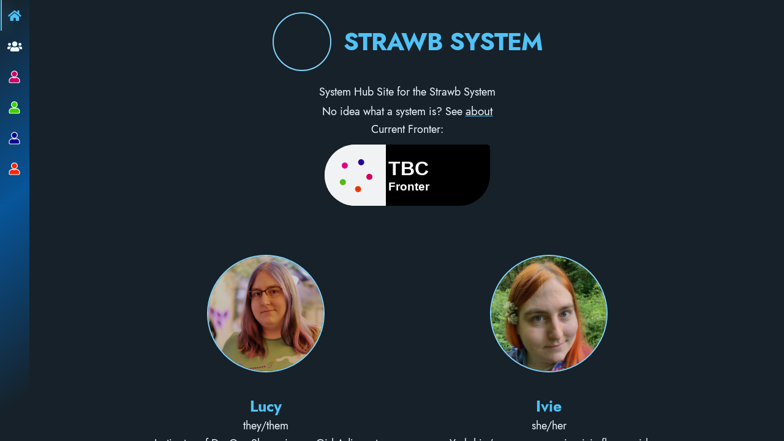

--- FILE ---
content_type: text/html; charset=utf-8
request_url: https://widgets.lmhd.me/fronter/
body_size: 213
content:
<!DOCTYPE html><html><head><meta name="twitter:card" content="player">
<meta name="twitter:site" content="@lucydavinhart">
<meta name="twitter:title" content="Fronter">
<meta name="twitter:description" content="Who is currently fronting?">
<meta name="twitter:image" content="">
<meta name="twitter:player" content="https://widgets.lmhd.me/fronter/">
<meta name="twitter:player:width" content="256">
<meta name="twitter:player:height" content="150">


<style>
	#whoami {
		display: inline-block;
		height: 100px;
		width: 250px;
		overflow: hidden;
		padding: 0;
		border-radius: 50px;
		border-top-right-radius: 5px;
		padding-right: 20px;
		position: fixed;
		top: 10px;
		right: 10px;
		transition-duration: 1s;
	}

	h1,
	h2,
	h3 {
		margin: 0;
		color: white;
	}

	#avatar {
		width: 100px;
		height: 100px;
		vertical-align: middle;
		background: white;
	}

	#fronter {
		display: inline-block;
		vertical-align: middle;
	}

	* {
		font-family: sans-serif;
	}
</style>


</head><body><div id="whoami" style="background: black">
	<img id="avatar" src="loading.svg">
	<div id="fronter">
		<h1 id="name">TBC</h1>
		<h3 id="pronouns">Fronter</h3>
	</div>
</div>



</body></html>

--- FILE ---
content_type: text/css; charset=UTF-8
request_url: https://system.straw.be/assets/styles/styles.css
body_size: 2908
content:
@import url(./highlight.css);
h1 {
  text-transform: uppercase;
  font-weight: 700;
  text-rendering: optimizeLegibility;
  color: #4fc2f7;
  text-align: center;
  font-size: 2.5em;
  letter-spacing: -1px;
  padding: 0.5em; }

h2, h2, h3 a {
  font-weight: 700;
  font-size: 1.4em;
  line-height: 1.4em;
  color: #4fc2f7; }

* {
  padding: 0;
  margin: 0;
  box-sizing: border-box;
  line-height: 1.7em; }

body {
  font-size: 16px;
  color: #fafafa;
  font-family: 'Jost',Arial,sans-serif;
  -webkit-font-smoothing: antialiased; }

main .content-container {
  margin: 0px auto;
  max-width: 960px;
  width: 90%;
  padding: 0px 18px 24px;
  flex-grow: 1;
  position: relative; }
  main .content-container p a {
    transition: all 300ms ease 0s;
    cursor: pointer;
    text-decoration-line: none;
    text-decoration: underline #4fc2f7; }
    main .content-container p a:hover {
      color: #4fc2f7; }
  main .content-container .content-separator {
    margin: 30px auto; }
    main .content-container .content-separator:last-child {
      margin: 30px auto 0 auto; }

a {
  text-decoration-line: none;
  color: inherit; }

a, p, li {
  font-size: 1.1em; }

blockquote {
  padding-left: 1em;
  border-left: 6px solid #4fc2f7; }

table thead th, table thead td, table tbody th, table tbody td {
  padding: 0.5em; }
table tr:nth-child(even), table th {
  background: #b3e4fc; }
table tr:nth-child(odd) {
  background: #e1f5fe; }

@media only screen and (max-device-width: 767px) {
  body {
    font-size: 15px; }

  h1 {
    font-size: 2em; }

  main .content-container {
    width: 100%;
    padding: 0px 9px 12px; } }
#fronter {
  height: 120px;
  width: 290px;
  border: 0px #ffffff none; }

.menu {
  background-image: linear-gradient(142deg, #162129 0%, #07559a 45%, #162129 90%);
  position: fixed;
  left: 0;
  top: 0;
  display: flex;
  flex-direction: column;
  height: 100%;
  overflow-y: auto;
  float: left;
  width: 200px;
  box-sizing: border-box;
  border-right: 2px solid #162129; }
  @media only screen and (max-device-width: 767px) {
    .menu {
      flex-direction: row;
      width: 100%;
      height: 200px; } }
  .menu-top {
    box-sizing: border-box;
    height: 100%;
    flex-grow: 1; }
  .menu-top {
    padding-left: 3px;
    padding-right: 3px; }
    @media only screen and (max-device-width: 767px) {
      .menu-top {
        padding: 3px 10px 3px 10px; } }
  .menu ul {
    padding-left: 0px; }
    @media only screen and (max-device-width: 767px) {
      .menu ul {
        display: flex;
        flex-direction: row;
        margin: 0; } }
    .menu ul li {
      display: flex;
      height: 50px;
      justify-content: center;
      position: relative; }
      .menu ul li a {
        align-items: center;
        color: #ecf8ff;
        cursor: pointer;
        display: flex;
        font-weight: 400;
        justify-content: center;
        letter-spacing: 1px;
        line-height: 28px; }
        .menu ul li a:hover {
          font-weight: 900;
          color: #b3e4fc; }
        .menu ul li a.selected {
          color: #4fc2f7; }
          .menu ul li a.selected::before {
            content: "";
            display: block;
            width: 2px;
            height: 100%;
            background-color: #4fc2f7;
            position: absolute;
            left: -2px;
            top: 0px;
            box-shadow: #4fc2f7 4px 0px 22px; }
            @media only screen and (max-device-width: 767px) {
              .menu ul li a.selected::before {
                height: 2px;
                width: 100%;
                top: -2px;
                left: 0; } }
        @media only screen and (max-device-width: 767px) {
          .menu ul li a {
            height: calc(200px - 10px);
            width: 200px;
            font-size: 30px; } }
        .menu ul li a i {
          margin-right: 5px; }
  .menu h1 {
    font-size: 2em;
    padding: 0.5em; }
  .menu h2 {
    color: #bfbfbf;
    font-weight: 400;
    font-size: 1.1em;
    line-height: 1.3; }
  .menu-contact {
    display: flex;
    justify-content: center;
    margin-bottom: 20px;
    flex-wrap: wrap; }
    @media only screen and (max-device-width: 767px) {
      .menu-contact {
        font-size: 16px;
        max-height: 200px;
        margin-bottom: 0;
        display: inline-grid;
        grid-template-rows: 50% 50%; }
        .menu-contact a:nth-child(odd) {
          grid-row-start: 1; }
        .menu-contact a:nth-child(even) {
          grid-row-start: 2; }
        .menu-contact a:nth-child(odd):last-child {
          margin-top: 13px; } }
    .menu-contact a {
      color: #ecf8ff;
      cursor: pointer;
      text-align: left;
      text-size-adjust: 100%;
      user-select: none;
      margin-left: 4px;
      margin-right: 4px; }
      .menu-contact a:hover {
        font-weight: 900;
        color: #b3e4fc; }

.is-minimal-menu .menu {
  width: 50px; }
  @media only screen and (max-device-width: 767px) {
    .is-minimal-menu .menu {
      height: 50px;
      width: 100%; } }
  .is-minimal-menu .menu ul li a i {
    margin: 0; }
  @media only screen and (max-device-width: 767px) {
    .is-minimal-menu .menu ul li a {
      height: calc(50px - 10px);
      width: 50px; } }

main {
  background-color: #162129;
  color: black;
  float: right;
  width: calc(100% - 200px);
  min-height: 300px;
  margin: auto;
  display: flex;
  flex-direction: column;
  height: 100%;
  overflow-y: auto;
  position: fixed;
  left: 200px;
  top: 0; }
  @media only screen and (max-device-width: 767px) {
    main {
      top: 200px;
      left: 0;
      width: 100%;
      height: calc(100% - 200px); } }
  main.no-menu {
    width: 100%;
    left: 0;
    top: 0; }

footer {
  width: 100%;
  text-align: center;
  color: #ecf8ff;
  display: flex;
  justify-content: center;
  font-size: 0.7em; }
  footer p {
    margin: 0; }

.is-minimal-menu main {
  width: calc(100% - 50px);
  left: 50px; }
  @media only screen and (max-device-width: 767px) {
    .is-minimal-menu main {
      top: 50px;
      left: 0;
      width: 100%;
      height: calc(100% - 50px); } }

.home {
  display: flex;
  flex-direction: column;
  flex-wrap: wrap;
  justify-content: space-between;
  align-items: flex-start;
  color: #ecf8ff; }
  .home .page-summary {
    flex: 0;
    width: 100%;
    text-align: center; }
  .home h1 {
    flex: 0;
    margin: auto;
    display: flex;
    align-items: center; }
  .home a:hover {
    text-decoration: underline #4fc2f7; }
  .home #fronter {
    align-self: center; }
  .home .category {
    display: flex;
    flex: 0 100%;
    opacity: 0.7;
    height: 100%;
    background-repeat: no-repeat;
    background-size: cover;
    backface-visibility: hidden; }
    .home .category_wrapper {
      margin-top: 2em;
      flex: 1;
      width: 100%;
      display: flex;
      flex-wrap: wrap; }
      @media only screen and (max-device-width: 767px) {
        .home .category_wrapper {
          flex-direction: column;
          margin-top: 1em; } }
    .home .category_container {
      display: flex;
      flex-direction: column;
      flex: 0 50%;
      justify-content: flex-start;
      align-items: center;
      box-sizing: border-box;
      transition: .5s ease;
      padding-left: 2em;
      padding-right: 2em; }
      @media only screen and (max-device-width: 767px) {
        .home .category_container {
          padding-left: 0;
          padding-right: 0;
          padding-top: 2em;
          flex: auto; } }
    .home .category_image {
      justify-content: center !important;
      display: flex;
      height: 268.8px;
      align-items: center; }
      @media only screen and (max-device-width: 767px) {
        .home .category_image {
          height: 211.2px; } }
      .home .category_image a {
        display: block;
        width: 192px;
        height: 192px;
        border-radius: 50%;
        border: 2px solid #81d3fa;
        overflow: hidden;
        transition: .5s ease; }
        .home .category_image a:hover {
          height: 230.4px;
          width: 230.4px; }
      .home .category_image img {
        height: 192px;
        width: 192px;
        object-fit: cover;
        transition: .5s ease;
        opacity: 0.85; }
        .home .category_image img:hover {
          height: 230.4px;
          width: 230.4px; }
    .home .category_description {
      text-align: center; }
    @media only screen and (max-device-width: 767px) {
      .home .category {
        opacity: 0.25; } }
  .home .avatar_container {
    margin-right: 0.5em; }

.category-aggregator {
  color: #ecf8ff; }
  .category-aggregator a {
    color: #ecf8ff; }
    .category-aggregator a:hover {
      color: #4fc2f7; }
  .category-aggregator hr {
    border: 0;
    height: 0;
    border-top: 1px solid rgba(0, 0, 0, 0.1);
    border-bottom: 1px solid #5e8ca7;
    margin: 30px auto 15px auto; }
  .category-aggregator article {
    position: relative; }
    .category-aggregator article .article-date {
      font-weight: 700;
      padding-left: 18px;
      font-style: italic;
      margin-top: -0.6em;
      color: #5e8ca7;
      font-size: 0.9em; }
    .category-aggregator article .article-read {
      position: absolute;
      right: 10px;
      font-size: 0.8em;
      bottom: 0; }
  .category-aggregator section p {
    width: 90%;
    line-height: 1.7em;
    padding-left: 18px; }

.profile {
  margin-top: 30px;
  text-align: center; }
  .profile p {
    margin: 6px;
    line-height: 1.5em; }
  .profile .avatar {
    margin-left: auto;
    margin-right: auto; }

.post {
  font-size: 1.2em;
  color: black; }
  .post a {
    transition: all 300ms ease 0s;
    cursor: pointer;
    text-decoration-line: none;
    text-decoration: underline #4fc2f7; }
    .post a:hover {
      color: #4fc2f7; }
  @media only screen and (max-device-width: 767px) {
    .post {
      font-size: 1em; } }
  .post figure {
    margin: 0;
    width: 100%;
    margin-top: 0.5em;
    margin-bottom: 0.5em;
    margin-left: -0.5em;
    margin-right: -0.5em;
    width: calc(100% + 1em); }
    .post figure > pre {
      overflow: auto; }
  .post p, .post ul {
    margin-bottom: 15px;
    margin-top: 15px; }
  .post ul {
    display: block;
    list-style-type: disc;
    margin-block-start: 1em;
    margin-block-end: 1em;
    margin-inline-start: 0px;
    margin-inline-end: 0px;
    padding-inline-start: 40px; }
  .post li {
    display: list-item; }
  .post-content {
    background: #fafafa;
    padding: 0.2em 2rem 2rem 2rem;
    border-radius: 10px; }
    @media only screen and (max-device-width: 767px) {
      .post-content {
        padding: 0.2em 1.2rem 1.2rem 1.2rem; } }
  .post header {
    padding: 1em 0.5em 0.8em 0.5em; }
    .post header h1 {
      padding: 0;
      line-height: 1em; }
    .post header p {
      margin: 0;
      color: #ecf8ff; }
      .post header p.post-metadata {
        font-size: 0.7em;
        text-align: center; }
  .post-cover_image {
    display: block;
    max-width: 100%;
    width: auto;
    background-repeat: no-repeat;
    background-size: cover;
    height: auto;
    max-height: 84vh;
    margin: auto; }

.cookie-container {
  position: fixed;
  padding: 20px 15px;
  z-index: 100;
  background-image: radial-gradient(farthest-corner at 25% 0, #07559a, #162129);
  box-shadow: 0 0 6px 0 #162129;
  text-align: center;
  opacity: 0.95;
  -webkit-transition: opacity 800ms, visibility 800ms;
  transition: opacity 800ms, visibility 800ms;
  bottom: 30px;
  left: 40px;
  max-width: 300px;
  border-radius: 3px;
  border: 3px solid #162129; }
  .cookie-container p {
    color: #ecf8ff;
    line-height: 1.6em;
    margin-bottom: 10px; }
  .cookie-container.hidden {
    opacity: 0;
    visibility: hidden; }
  .cookie-container button {
    line-height: 1.4;
    font-weight: 700;
    display: inline-block;
    padding: 10px 20px;
    background-color: #09a7f4;
    color: #ecf8ff;
    border: none;
    border-radius: 3px;
    text-decoration: none;
    cursor: pointer;
    -webkit-transition: background-color 200ms;
    transition: background-color 200ms; }
    .cookie-container button:hover {
      background-color: #4fc2f7; }
  @media only screen and (max-device-width: 767px) {
    .cookie-container {
      bottom: 0;
      left: 0;
      width: 100%;
      max-width: 100%;
      padding: 12px 10px;
      border-left: 0;
      border-right: 0;
      border-bottom: 0; } }

.collection {
  text-align: center;
  display: flex;
  flex-flow: row wrap;
  justify-content: center;
  margin-top: 1em; }
  .collection .group {
    margin: 4px;
    display: inline-block;
    border: 2px solid #07559a;
    border-radius: 5px;
    position: relative;
    text-align: initial;
    min-width: 300px;
    max-width: 375px;
    width: 100%;
    background-color: #162129;
    height: fit-content; }
    .collection .group .title {
      background-color: #162129;
      padding: 6px;
      text-align: center;
      font-weight: 900;
      line-height: 10px; }
    .collection .group .item {
      padding: 18px 15px 18px 15px;
      width: 100%;
      display: flex;
      cursor: pointer;
      transition: 0.5s ease all;
      -webkit-transition: 0.5s ease all;
      position: relative;
      box-sizing: border-box;
      color: #ecf8ff;
      line-height: 1.2em;
      border-bottom: 1px solid #07559a;
      border-top: 1px solid #07559a; }
      .collection .group .item:last-child {
        border-bottom: none; }
      .collection .group .item:first-child {
        border-top: 2px solid #07559a; }
      .collection .group .item:hover {
        background-image: linear-gradient(to right, #07559a, #162129); }
        .collection .group .item:hover::before {
          content: "";
          display: block;
          width: 4px;
          height: 100%;
          background-color: #4fc2f7;
          position: absolute;
          left: -2px;
          top: 0px;
          box-shadow: #4fc2f7 4px 0px 22px; }
      .collection .group .item .icon {
        min-width: 50px; }
        .collection .group .item .icon img, .collection .group .item .icon i {
          width: 32px;
          height: 32px; }
      .collection .group .item .content h4 {
        margin: 0px;
        font-weight: 500;
        min-height: 1.5em;
        font-size: 1em;
        line-height: 1em; }
      .collection .group .item .content .description {
        padding-left: 1px;
        font-size: 0.75em;
        line-height: 1.1em; }

.gate {
  flex-grow: 1;
  display: flex;
  flex-direction: row;
  flex-wrap: wrap;
  justify-content: space-between;
  align-items: flex-start;
  background-color: #162129; }
  .gate a {
    display: flex;
    flex: 0 50%;
    height: 50%;
    justify-content: center;
    align-items: center;
    box-sizing: border-box;
    border: 1px solid #fafafa;
    transition: .5s ease; }
    .gate a:hover .category {
      opacity: 0.25; }
    .gate a:hover p {
      opacity: 1; }
    .gate a .category {
      display: flex;
      flex: 0 100%;
      opacity: 0.7;
      height: 100%;
      background-repeat: no-repeat;
      background-position: center;
      background-size: cover;
      transition: .5s ease;
      backface-visibility: hidden; }
      @media only screen and (max-device-width: 767px) {
        .gate a .category {
          opacity: 0.25; } }
    .gate a p {
      color: #e1f5fe;
      font-size: 42px;
      font-weight: 700;
      transition: .5s ease;
      opacity: 0;
      position: absolute;
      text-align: center;
      text-shadow: #162129 3px 3px 3px; }
      @media only screen and (max-device-width: 767px) {
        .gate a p {
          opacity: 1; } }
  @media only screen and (max-device-width: 767px) {
    .gate {
      flex-direction: column; }
      .gate a {
        height: 50%;
        width: 100%; } }

.avatar {
  display: block;
  width: 96px;
  height: 96px;
  border-radius: 50%;
  border: 2px solid #81d3fa;
  overflow: hidden; }
  .avatar_container {
    justify-content: center !important;
    display: flex; }
  .avatar img {
    height: 92px;
    width: 92px; }


--- FILE ---
content_type: text/css; charset=UTF-8
request_url: https://system.straw.be/assets/styles/highlight.css
body_size: 532
content:
.highlight { color: #cccccc }
.highlight pre { background-color: #222222 }
.highlight .hll { background-color: #222222 }
.highlight .c { color: #2e7400 } /* Comment */
.highlight .err { color: #cccccc; border: 1px solid #FF0000 } /* Error */
.highlight .g { color: #cccccc } /* Generic */
.highlight .k { color: #cdcd00 } /* Keyword */
.highlight .l { color: #cccccc } /* Literal */
.highlight .n { color: #cccccc } /* Name */
.highlight .o { color: #3399cc } /* Operator */
.highlight .x { color: #cccccc } /* Other */
.highlight .p { color: #cccccc } /* Punctuation */
.highlight .cm { color: #2e7400 } /* Comment.Multiline */
.highlight .cp { color: #2e7400 } /* Comment.Preproc */
.highlight .c1 { color: #2e7400 } /* Comment.Single */
.highlight .cs { color: #cd0000; font-weight: bold } /* Comment.Special */
.highlight .gd { color: #cd0000 } /* Generic.Deleted */
.highlight .ge { color: #cccccc; font-style: italic } /* Generic.Emph */
.highlight .gr { color: #FF0000 } /* Generic.Error */
.highlight .gh { color: #000080; font-weight: bold } /* Generic.Heading */
.highlight .gi { color: #00cd00 } /* Generic.Inserted */
.highlight .go { color: #808080 } /* Generic.Output */
.highlight .gp { color: #000080; font-weight: bold } /* Generic.Prompt */
.highlight .gs { color: #cccccc; font-weight: bold } /* Generic.Strong */
.highlight .gu { color: #800080; font-weight: bold } /* Generic.Subheading */
.highlight .gt { color: #0040D0 } /* Generic.Traceback */
.highlight .kc { color: #cdcd00 } /* Keyword.Constant */
.highlight .kd { color: #00cd00 } /* Keyword.Declaration */
.highlight .kn { color: #cd00cd } /* Keyword.Namespace */
.highlight .kp { color: #cdcd00 } /* Keyword.Pseudo */
.highlight .kr { color: #cdcd00 } /* Keyword.Reserved */
.highlight .kt { color: #00cd00 } /* Keyword.Type */
.highlight .ld { color: #cccccc } /* Literal.Date */
.highlight .m { color: #cd00cd } /* Literal.Number */
.highlight .s { color: #cd0000 } /* Literal.String */
.highlight .na { color: #cccccc } /* Name.Attribute */
.highlight .nb { color: #cd00cd } /* Name.Builtin */
.highlight .nc { color: #00cdcd } /* Name.Class */
.highlight .no { color: #cccccc } /* Name.Constant */
.highlight .nd { color: #cccccc } /* Name.Decorator */
.highlight .ni { color: #cccccc } /* Name.Entity */
.highlight .ne { color: #666699; font-weight: bold } /* Name.Exception */
.highlight .nf { color: #cccccc } /* Name.Function */
.highlight .nl { color: #cccccc } /* Name.Label */
.highlight .nn { color: #cccccc } /* Name.Namespace */
.highlight .nx { color: #cccccc } /* Name.Other */
.highlight .py { color: #cccccc } /* Name.Property */
.highlight .nt { color: #cccccc } /* Name.Tag */
.highlight .nv { color: #00cdcd } /* Name.Variable */
.highlight .ow { color: #cdcd00 } /* Operator.Word */
.highlight .w { color: #cccccc } /* Text.Whitespace */
.highlight .mf { color: #cd00cd } /* Literal.Number.Float */
.highlight .mh { color: #cd00cd } /* Literal.Number.Hex */
.highlight .mi { color: #cd00cd } /* Literal.Number.Integer */
.highlight .mo { color: #cd00cd } /* Literal.Number.Oct */
.highlight .sb { color: #cd0000 } /* Literal.String.Backtick */
.highlight .sc { color: #cd0000 } /* Literal.String.Char */
.highlight .sd { color: #cd0000 } /* Literal.String.Doc */
.highlight .s2 { color: #cd0000 } /* Literal.String.Double */
.highlight .se { color: #cd0000 } /* Literal.String.Escape */
.highlight .sh { color: #cd0000 } /* Literal.String.Heredoc */
.highlight .si { color: #cd0000 } /* Literal.String.Interpol */
.highlight .sx { color: #cd0000 } /* Literal.String.Other */
.highlight .sr { color: #cd0000 } /* Literal.String.Regex */
.highlight .s1 { color: #cd0000 } /* Literal.String.Single */
.highlight .ss { color: #cd0000 } /* Literal.String.Symbol */
.highlight .bp { color: #cd00cd } /* Name.Builtin.Pseudo */
.highlight .vc { color: #00cdcd } /* Name.Variable.Class */
.highlight .vg { color: #00cdcd } /* Name.Variable.Global */
.highlight .vi { color: #00cdcd } /* Name.Variable.Instance */
.highlight .il { color: #cd00cd } /* Literal.Number.Integer.Long */

.highlight .dl {color: #e26647}
.highlight .lineno { color: rgb(173, 173, 173); margin-right: 5px; }

--- FILE ---
content_type: image/svg+xml
request_url: https://widgets.lmhd.me/fronter/loading.svg
body_size: 164
content:
<svg xmlns="http://www.w3.org/2000/svg" xmlns:xlink="http://www.w3.org/1999/xlink" style="margin: auto; background: rgb(241, 242, 243); display: block;" width="100px" height="100px" viewBox="0 0 100 100" preserveAspectRatio="xMidYMid">
<circle cx="75" cy="50" r="5" fill="#cc0066">
  <animate attributeName="cx" values="75;57.72542485937369" keyTimes="0;1" dur="1s" repeatCount="indefinite"></animate>
  <animate attributeName="cy" values="50;73.77641290737884" keyTimes="0;1" dur="1s" repeatCount="indefinite"></animate>
  <animate attributeName="fill" values="#cc0066;#ff2400" keyTimes="0;1" dur="1s" repeatCount="indefinite"></animate>
</circle><circle cx="57.72542485937369" cy="73.77641290737884" r="5" fill="#ff2400">
  <animate attributeName="cx" values="57.72542485937369;29.774575140626318" keyTimes="0;1" dur="1s" repeatCount="indefinite"></animate>
  <animate attributeName="cy" values="73.77641290737884;64.69463130731182" keyTimes="0;1" dur="1s" repeatCount="indefinite"></animate>
  <animate attributeName="fill" values="#ff2400;#3dd102" keyTimes="0;1" dur="1s" repeatCount="indefinite"></animate>
</circle><circle cx="29.774575140626318" cy="64.69463130731182" r="5" fill="#3dd102">
  <animate attributeName="cx" values="29.774575140626318;29.774575140626315" keyTimes="0;1" dur="1s" repeatCount="indefinite"></animate>
  <animate attributeName="cy" values="64.69463130731182;35.30536869268818" keyTimes="0;1" dur="1s" repeatCount="indefinite"></animate>
  <animate attributeName="fill" values="#3dd102;#ff0080" keyTimes="0;1" dur="1s" repeatCount="indefinite"></animate>
</circle><circle cx="29.774575140626315" cy="35.30536869268818" r="5" fill="#ff0080">
  <animate attributeName="cx" values="29.774575140626315;57.72542485937368" keyTimes="0;1" dur="1s" repeatCount="indefinite"></animate>
  <animate attributeName="cy" values="35.30536869268818;26.22358709262116" keyTimes="0;1" dur="1s" repeatCount="indefinite"></animate>
  <animate attributeName="fill" values="#ff0080;#10009c" keyTimes="0;1" dur="1s" repeatCount="indefinite"></animate>
</circle><circle cx="57.72542485937368" cy="26.22358709262116" r="5" fill="#10009c">
  <animate attributeName="cx" values="57.72542485937368;75" keyTimes="0;1" dur="1s" repeatCount="indefinite"></animate>
  <animate attributeName="cy" values="26.22358709262116;49.99999999999999" keyTimes="0;1" dur="1s" repeatCount="indefinite"></animate>
  <animate attributeName="fill" values="#10009c;#cc0066" keyTimes="0;1" dur="1s" repeatCount="indefinite"></animate>
</circle>
</svg>
